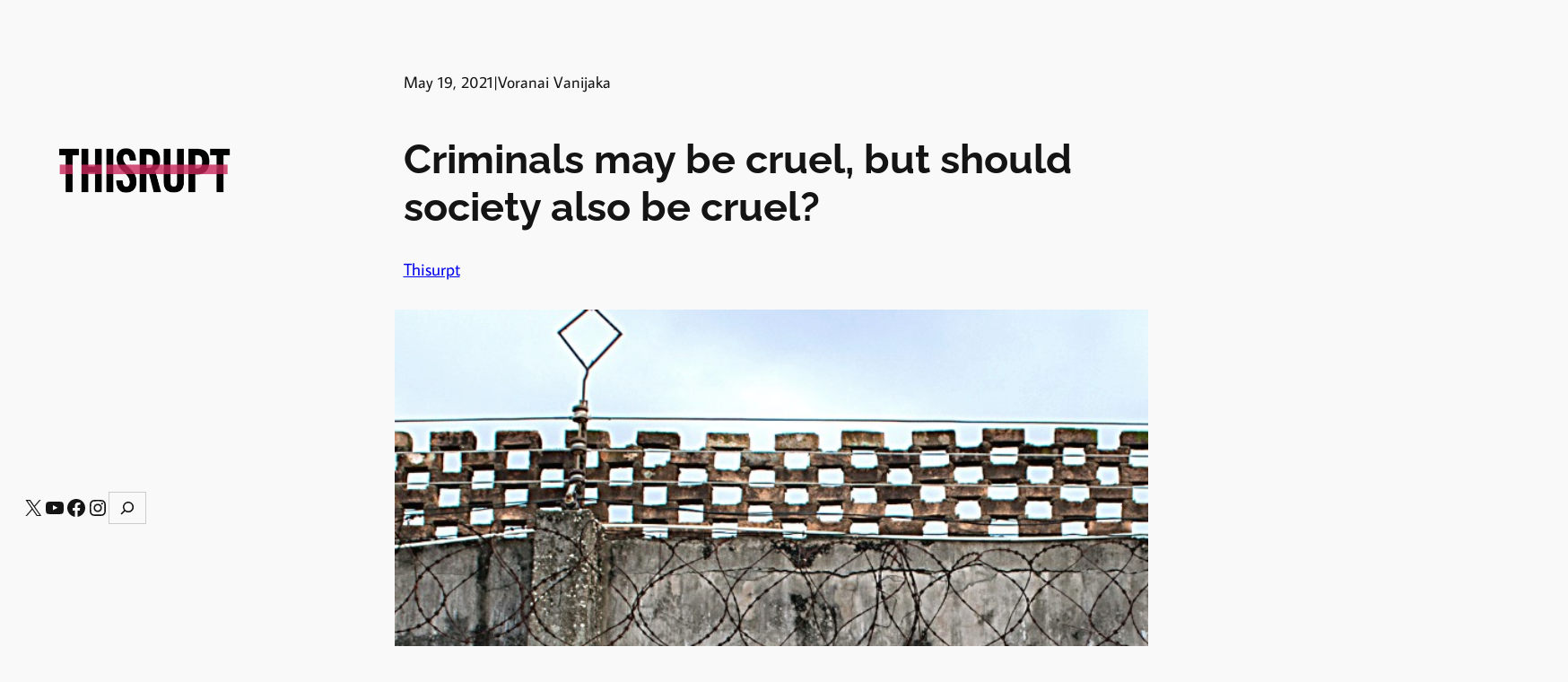

--- FILE ---
content_type: text/css
request_url: https://thisrupt.co/wp-content/themes/revery/style.css?ver=6.7.4
body_size: 751
content:
/*
Theme Name: Revery
Theme URI: https://dezigndigital.com.au/themes/revery/
Author: Dezign Digital
Author URI: https://dezigndigital.com.au/ 
Description: Revery provides complete full-site editing capabilities combined with seamless cross-browser compatibility. Designed to be fully responsive and mobile-friendly with an intuitive sidebar layout, it adapts beautifully to any device or screen size. Customising your website has never been simpler. With Revery, you can effortlessly adjust colors, fonts, typography, layouts, and more—all tailored to match your vision. The powerful block editor makes building and personalising your site intuitive, flexible, and hassle-free. Carefully crafted and thoughtfully developed, Revery comes with multiple style variations to suit any design preference. Experience the perfect blend of functionality and aesthetics. Try Revery today and discover why you’ll never need another theme. 
Requires at least: 6.0
Tested up to: 6.6
Requires PHP: 5.7
Version: 1.0.1
License: GNU General Public License v2 or later
License URI: http://www.gnu.org/licenses/gpl-2.0.html
Text Domain: revery
Tags: blog, portfolio, education, one-column, custom-logo, full-site-editing, block-patterns, featured-images, style-variations, threaded-comments, translation-ready, block-styles
*/

.main-menu button {
    width: 70px;
    height: 70px;
    justify-content: center;
    align-items: center;
    border-radius: 50%;
    background: var(--wp--preset--color--hovercolor);
    color: #fff;
}

.main-menu svg {
    width: 44px;
    height: 44px;
    text-align: center;
}

.main-menu .wp-block-navigation__responsive-container-close {
    text-align: center;
}

.main-menu .wp-block-navigation__responsive-container-close svg {
    position: absolute;
    top: 10px;
    left: 10px;
}

@media screen and (min-width: 601px) {
    footer .desktop-hide {
        display: none;
    }
}

@media screen and (max-width: 782px) {
    aside.mobile-header {
        flex-direction: row;
        align-items: center;
        min-height: auto !important;
    }

    aside .mbl-hide {
        display: none;
    }

    main .sidebar-wrap {
        padding-top: 30px !important;
        padding-bottom: 20px !important;
    }

    main .main-content-wrap {
        padding-top: 10px !important;
        padding-bottom: 10px !important;
    }
}

/* Change the WordPress default css to a 782px media query */
@media (min-width: 782px) {
    .wp-block-navigation__responsive-container-open:not(.always-shown) {
        display: none !important;
    }

    .wp-block-navigation__responsive-container:not(.hidden-by-default):not(.is-menu-open) {
        display: block !important;
        width: 100%;
        position: relative;
        z-index: auto;
        background-color: inherit;
    }
}

/* Remove the WordPress default for 600px */
@media (min-width: 600px) {
    .wp-block-navigation__responsive-container-open:not(.always-shown) {
        display: flex;
    }

    .wp-block-navigation__responsive-container:not(.hidden-by-default):not(.is-menu-open) {
        display: none;
    }
}